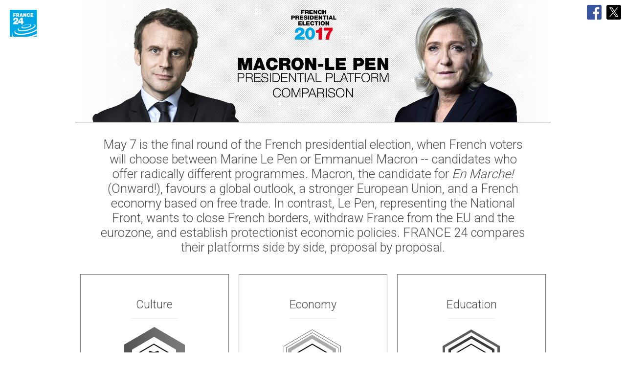

--- FILE ---
content_type: text/html
request_url: https://graphics.france24.com/macron-le-pen-platform-comparison-presidential/
body_size: 11011
content:
<!DOCTYPE html>
<html dir="ltr" lang="en" data-cmp-theme="france24">
<head>
    <meta http-equiv="content-type" content="text/html; charset=utf-8">
    <title>Macron - Le Pen : platform comparison - FRANCE 24</title>
    <script id="didomi-script">
    var didomiLg = document.documentElement.lang||navigator.language.match(/^(fr|en|ar|es|pt|ru|vi)/gi)[0]||'en'; window.didomiConfig = {languages:{enabled:[didomiLg],default:didomiLg}}; window.gdprAppliesGlobally=true;
    (function(){function a(e){if(!window.frames[e]){if(document.body&&document.body.firstChild){var t=document.body;var n=document.createElement("iframe");n.style.display="none";n.name=e;n.title=e;t.insertBefore(n,t.firstChild)}
    else{setTimeout(function(){a(e)},5)}}}function e(n,r,o,c,s){function e(e,t,n,a){if(typeof n!=="function"){return}if(!window[r]){window[r]=[]}var i=false;if(s){i=s(e,t,n)}if(!i){window[r].push({command:e,parameter:t,callback:n,version:a})}}e.stub=true;function t(a){if(!window[n]||window[n].stub!==true){return}if(!a.data){return}
    var i=typeof a.data==="string";var e;try{e=i?JSON.parse(a.data):a.data}catch(t){return}if(e[o]){var r=e[o];window[n](r.command,r.parameter,function(e,t){var n={};n[c]={returnValue:e,success:t,callId:r.callId};a.source.postMessage(i?JSON.stringify(n):n,"*")},r.version)}}
    if(typeof window[n]!=="function"){window[n]=e;if(window.addEventListener){window.addEventListener("message",t,false)}else{window.attachEvent("onmessage",t)}}}e("__tcfapi","__tcfapiBuffer","__tcfapiCall","__tcfapiReturn");a("__tcfapiLocator");(function(e){
    var t=document.createElement("script");t.id="spcloader";t.type="text/javascript";t.async=true;t.src="https://sdk.privacy-center.org/"+e+"/loader.js?target="+document.location.hostname;t.charset="utf-8";var n=document.getElementsByTagName("script")[0];n.parentNode.insertBefore(t,n)})("495f718a-9d29-4830-96dc-6035928a6362")})();
    </script>
    <link type="text/css" rel="stylesheet" href="/share.css">
    <meta http-equiv="X-UA-Compatible" content="IE=edge">
    <meta name="viewport" content="width=device-width, initial-scale=1, maximum-scale=1">

    <meta name="description" content="A side-by-side look at the presidential candidates' proposals">
    <meta name="keywords" content="French Presidential Elections 2017, Emmanuel Macron, Marine Le Pen, French politics">
    <meta name="news_keywords" content="French Presidential Elections 2017, Emmanuel Macron, Marine Le Pen, French politics">

    <meta name="apple-mobile-web-app-capable" content="yes">
    <meta name="apple-mobile-web-app-status-bar-style" content="black-translucent">
    <meta name="apple-mobile-web-app-title" content="FRANCE 24">
    <meta name="application-name" content="FRANCE 24">
    <link rel="shortcut icon" href="https://www.france24.com/en/favicon.ico" type="image/x-icon">
    <link rel="apple-touch-icon" href="https://www.france24.com/en/apple-touch-icon-57x57.png" sizes="57x57">
    <link rel="apple-touch-icon" href="https://www.france24.com/en/apple-touch-icon-60x60.png" sizes="60x60">
    <link rel="apple-touch-icon" href="https://www.france24.com/en/apple-touch-icon-72x72.png" sizes="72x72">
    <link rel="apple-touch-icon" href="https://www.france24.com/en/apple-touch-icon-76x76.png" sizes="76x76">
    <link rel="apple-touch-icon" href="https://www.france24.com/en/apple-touch-icon-114x114.png" sizes="114x114">
    <link rel="apple-touch-icon" href="https://www.france24.com/en/apple-touch-icon-120x120.png" sizes="120x120">
    <link rel="apple-touch-icon" href="https://www.france24.com/en/apple-touch-icon-144x144.png" sizes="144x144">
    <link rel="apple-touch-icon" href="https://www.france24.com/en/apple-touch-icon-152x152.png" sizes="152x152">
    <link rel="apple-touch-icon" href="https://www.france24.com/en/apple-touch-icon-180x180.png" sizes="180x180">
    <link rel="icon" type="image/png" href="https://www.france24.com/en/favicon-16x16.png" sizes="16x16">
    <link rel="icon" type="image/png" href="https://www.france24.com/en/favicon-32x32.png" sizes="32x32">
    <link rel="icon" type="image/png" href="https://www.france24.com/en/favicon-48x48.png" sizes="48x48">
    <link rel="icon" type="image/png" href="https://www.france24.com/en/favicon-64x64.png" sizes="64x64">
    <link rel="icon" type="image/png" href="https://www.france24.com/en/favicon-96x96.png" sizes="96x96">
    <link rel="icon" type="image/png" href="https://www.france24.com/en/favicon-160x160.png" sizes="160x160">
    <link rel="icon" type="image/png" href="https://www.france24.com/en/favicon-192x192.png" sizes="192x192">
    <meta name="msapplication-TileColor" content="#454349">
    <meta name="msapplication-TileImage" content="https://www.france24.com/en/mstile-144x144.png">
    <link rel="icon" type="image/x-icon" href="/favicon.ico">

    <meta property="og:site_name" content="FRANCE 24">
    <meta property="og:url" content="https://graphics.france24.com/macron-le-pen-platform-comparison-presidential/">
    <meta property="og:type" content="article">
    <meta property="og:image" content="https://graphics.france24.com/macron-le-pen-platform-comparison-presidential/fb_tw.png">
    <meta property="og:image:width" content="1200">
    <meta property="og:image:height" content="675">
    <meta property="og:image:type" content="image/png">
    <meta property="og:title" content="Macron - Le Pen : platform comparison">
    <meta property="og:description" content="A side-by-side look at the presidential candidates' proposals">
    <meta property="og:locale" content="en_US">
    <meta property="article:publisher" content="https://www.facebook.com/FRANCE24.English/">
    <meta property="article:author" content="https://www.facebook.com/FRANCE24.English/">
    <meta property="article:section" content="Infographie">
    <meta property="article:published_time" content="2017-05-02T18:18:27+02:00">
    <meta property="article:modified_time" content="2017-05-02T18:18:27+02:00">

    <meta property="article:tag" content="French Presidential Elections 2017">

    <meta property="article:tag" content="Emmanuel Macron">

    <meta property="article:tag" content="Marine Le Pen">

    <meta property="article:tag" content="French politics">

    <meta property="fb:app_id" content="121241974571942">
    <meta name="twitter:card" content="summary_large_image">
    <meta name="twitter:url" content="https://graphics.france24.com/macron-le-pen-platform-comparison-presidential/">
    <meta name="twitter:creator" content="@FRANCE24">
    <meta name="twitter:site" content="@FRANCE24">
    <meta name="twitter:image" content="https://graphics.france24.com/macron-le-pen-platform-comparison-presidential/fb_tw.png">
    <meta name="twitter:title" content="Macron - Le Pen : platform comparison">
    <meta name="twitter:description" content="A side-by-side look at the presidential candidates' proposals">

    <!-- INSERER JS ET CSS ICI -->

		<link rel="stylesheet" type="text/css" href="css/normalize.css" />
		<link rel="stylesheet" type="text/css" href="fonts/font-awesome-4.3.0/css/font-awesome.min.css" />
		<link rel="stylesheet" type="text/css" href="css/style1.css" />
		<link href="https://fonts.googleapis.com/css?family=Roboto:400,100,300,500,700,900" rel="stylesheet" type="text/css">
		<script src="js/modernizr.custom.js"></script>

		<!--Api twitter-->
		<script>window.twttr = (function(d, s, id) {
		var js, fjs = d.getElementsByTagName(s)[0],
		t = window.twttr || {};
		if (d.getElementById(id)) return t;
		js = d.createElement(s);
		js.id = id;
		js.src = "https://platform.twitter.com/widgets.js";
		fjs.parentNode.insertBefore(js, fjs);
		t._e = [];
		t.ready = function(f) {
		t._e.push(f);
		};
		return t;
		}(document, "script", "twitter-wjs"));</script>
		<!--fin API Twitter-->
		</head>
		<body>

<div class="partages">
	<a href="https://www.facebook.com/dialog/share?app_id=121241974571942&href=https%3A%2F%2Ff24.my%2F1Aa3.F&redirect_uri=https://graphics.france24.com/macron-le-pen-platform-comparison-presidential/&locale=en_US" target="_blank" class="top-share-btn fb">Facebook</a><a href="https://twitter.com/intent/tweet?url=https%3A%2F%2Ff24.my%2F1Aa3.T&via=FRANCE24&text=How%20do%20the%20platforms%20of%20the%20French%20presidential%20candidates%20stack%20up%3F&lang=en" target="_blank" class="top-share-btn tw">Twitter</a>
	<script type="didomi/javascript" data-vendor="didomi:twitter" data-purposes="cookies,create_content_profile,create_ads_profile">!function(d,s,id){var js,fjs=d.getElementsByTagName(s)[0];if(!d.getElementById(id)){js=d.createElement(s);js.id=id;js.src="https://platform.twitter.com/widgets.js";fjs.parentNode.insertBefore(js,fjs);}}(document,"script","twitter-wjs");</script>


</div>

<div class="logos">
          <!-- <a href="http://rfi.fr" target="_blank"><img src="img/rfi.png" width="50px"></a> -->
          <a href="https://www.france24.com/en/" target="_blank"><img src="img/logo-F24-80x80.png" ></a>
          <!-- <a href="https://www.mc-doualiya.com" target="_blank"><img src="img/mcd.png" width="50px"></a>
						<a href="http://www.francemediasmonde.com/" target="_blank"><img src="img/fmm.png" width="50px"></a> -->
        </div>
<div class="container">
          <div id="theSidebar" class="sidebar" style="display:none">

    <!-- <img src="img/logo.png" style="width:50%;height:auto;"> -->
    <!-- <br> -->
    <!-- <br> -->
    <img src="img/titre.png" style="width:100%;height:auto;">
    <div class="related"> ------- </div>

    <!-- <button class="close-button"><i class="fa fa-close"></i></button> -->
  </div>
          <div id="theGrid" class="main">
    <section class="grid">
              <header class="top-bar">
        <div class="top-bar__headline"> <img class="meta__avatar desktop" src="img/cover_test.jpg" alt="author01" width="100%" /><img class="meta__avatar mobile" src="img/cover_mobile.jpg" alt="author01" width="100%"/>
                  <div class="chapo">
					<span>
						May 7 is the final round of the French presidential election, when French voters will choose between Marine Le Pen or Emmanuel Macron -- candidates who offer radically different programmes. Macron, the candidate for <em>En Marche!</em> (Onward!), favours a global outlook, a stronger European Union, and a French economy based on free trade. In contrast, Le Pen, representing the National Front, wants to close French borders, withdraw France from the EU and the eurozone, and establish protectionist economic policies. FRANCE 24 compares their platforms side by side, proposal by proposal.
					</span></div>
                </div>
      </header>

              <!-- culture -->
              <a class="grid__item" href="#">
      <h2 class="title title--preview">Culture</h2>
      <div class="loader"></div>
      <div class="meta meta--preview"> <img class="meta__avatar" src="img/culture.png" alt="author01" /> </div>
      </a>

              <!-- economie -->
              <a class="grid__item" href="#">
      <h2 class="title title--preview">Economy</h2>
      <div class="loader"></div>
      <div class="meta meta--preview"> <img class="meta__avatar" src="img/economie.png" alt="author02" /> </div>
      </a>

              <!-- education -->
              <a class="grid__item" href="#">
      <h2 class="title title--preview">Education</h2>
      <div class="loader"></div>
      <div class="meta meta--preview"> <img class="meta__avatar" src="img/education.png" alt="author02" /> </div>
      </a>

              <!-- environnement -->
              <a class="grid__item" href="#">
      <h2 class="title title--preview">Environment</h2>
      <div class="loader"></div>
      <div class="meta meta--preview"> <img class="meta__avatar" src="img/environnement.png" alt="author02" /> </div>
      </a>

              <!-- immigration -->
              <a class="grid__item" href="#">
      <h2 class="title title--preview">Immigration</h2>
      <div class="loader"></div>
      <div class="meta meta--preview"> <img class="meta__avatar" src="img/immigration.png" alt="author02" /> </div>
      </a>

              <!-- institutions -->
              <a class="grid__item" href="#">
      <h2 class="title title--preview">Institutions</h2>
      <div class="loader"></div>
      <div class="meta meta--preview"> <img class="meta__avatar" src="img/institutions.png" alt="author02" /> </div>
      </a>

              <!-- europe -->
              <a class="grid__item" href="#">
      <h2 class="title title--preview">Foreign policy</h2>
      <div class="loader"></div>
      <div class="meta meta--preview"> <img class="meta__avatar" src="img/europe.png" alt="author02" /> </div>
      </a>

              <!-- santé -->
              <a class="grid__item" href="#">
      <h2 class="title title--preview">Health</h2>
      <div class="loader"></div>
      <div class="meta meta--preview"> <img class="meta__avatar" src="img/sante.png" alt="author02" /> </div>
      </a>

              <!-- securité -->
              <a class="grid__item" href="#">
      <h2 class="title title--preview">Security</h2>
      <div class="loader"></div>
      <div class="meta meta--preview"> <img class="meta__avatar" src="img/securite.png" alt="author02" /> </div>
      </a>

              <!-- societe -->
              <a class="grid__item" href="#">
      <h2 class="title title--preview">Society</h2>
      <div class="loader"></div>
      <div class="meta meta--preview"> <img class="meta__avatar" src="img/societe.png" alt="author02" /> </div>
      </a> </section>
    <div class="credits">
              <br>
              <br>
					<strong>Text and photos:</strong> Latifa Mouahed (RFI) and Romain Brunet (FRANCE 24)
					<br><strong>Translation:</strong> Tracy McNicoll and Avi Davis
					<br><strong>Graphics and development:</strong> France Médias Monde Graphics Studio
					<br><strong>Chief Editors:</strong> Sylvain Attal, Marie Valla (FRANCE 24)
					<br>Find all of FRANCE 24’s webdocs and interactive reports here: <a href="https://www.france24.com/en/webdocumentaries/" target="_blank">france24.com/en/webdocumentaries/</a>
              <br>
              <br>
            </div>

	<section class="content">
	<div class="scroll-wrap">

	<!-- modale 1 -->
	<article class="content__item">
	<h2 class="title title--full">Culture</h2>
		<p class="first"> <img src="img/macron_v4.jpg" max-width="500px" class="img-responsive"> </p>
		<p class="text-modal">
		<h2>“I want every young person to have access to culture of all kinds.”</h2>
		<ul>
			<li>Libraries open evenings and Sundays</li>
			<li>A €500 Culture Pass for 18-year-olds. The pass would allow young people access via an app to cultural activities of their choosing: museums, theatre, cinema, concerts, books and recorded music</li>
			<li>A dedicated €200-million investment fund to support French creative and cultural industries</li>
		</ul>
			</p>
			<br>
			<br>
			<p class="first"> <img src="img/lepen_v4.jpg" max-width="500px" class="img-responsive"></p>
			<p class="text-modal">
			<h2>“A France that creates and spreads its influence.”</h2>
		<ul>
			<li>Legislation to “preserve, maintain and highlight national heritage”</li>
			<li>End the sale of heritage properties to “foreign powers”</li>
			<li>Develop individual sponsorship that would allow anyone to contribute financially to a cultural programme and benefit from a tax rebate in return</li>
			<li>Constitutionally guarantee “digital freedom” and repeal the Hadopi Law on Internet copyright infringement.</li>
			<!-- <li>Bring “the people” into the Audio-visual Superior Council (CSA), the body that regulates audio-visual media, as well as into public audio-visual media through citizen colleges</li> -->
			<li>Apply the rule of proportional representation to the two parliamentary television channels’ political programmes</li>
			<li>Pursue an aggressive “Francophone” policy to promote the French language via public media organisations that broadcast beyond France’s borders</li>
			<!-- <li>Revise the Labour Law to allow businesses to negotiate working conditions with their employees and to set a maximum limit on the indemnities that can be awarded by a labour court</li> -->
		</ul>
		</p>
	</article>

	<!-- modale 2 -->
	<article class="content__item">
	<h2 class="title title--full">Economy</h2>
	<p class="first"> <img src="img/macron_v4.jpg" max-width="500px" class="img-responsive"> </p>
	<p class="text-modal">
		<ul>
			<li>Revise the Labour Law to allow businesses to negotiate working conditions with their employees and to set a maximum limit on the indemnities that can be awarded by a labour court</li>
			<li>Progressively diminish the corporate tax from 33 percent to 25 percent</li>
			<li>Transform the Tax Credit for Competitiveness and Employment (CICE) into a permanent reduction of six points on social benefit contributions and eliminate employer contributions for minimum-wage employees</li>
			<li>Create “frank jobs”: Any business that hires a resident from a “priority” neighbourhood to a permanent position will receive a €15,000  bonus spread over three years</li>
			<li>Reduce social contributions for independent workers </li>
		</ul>

	<h3>Unemployment</h3>
	<h2>“I want protection against unemployment to become universal, extended to those who do not have a right to it today.”</h2>
		<ul>
			<li>Create universal unemployment insurance that covers the entire workforce: employees, artisans, independent merchants, entrepreneurs, professionals and farmers</li>
			<li>Eliminate indemnities after a beneficiary declines two “acceptable” job offers</li>
		</ul>

	<h3>Taxation and Purchasing power</h3>
	<h2>“Exempting people from residency tax is the most essential and fair measure for increasing purchasing power.”</h2>
		<ul>
			<li>Exempt 80 percent of households from residency tax</li>
			<li>Reduce employee contributions to raise employees’ net revenue, revoke the exemption on social contributions for overtime hours</li>
		</ul>
	</p>

	<br>
	<br>
	<p class="first"> <img src="img/lepen_v4.jpg" max-width="500px" class="img-responsive"></p>
	<p class="text-modal">
	<h2>Marine Le Pen advocates for “intelligent protectionism” and “a new patriotic model in support of employment”.</h2>
	<h3>Employment</h3>
		<ul>
			<li>Repeal the Labour Law known as the El Khomri Law</li>
			<li>Maintain the 35-hour workweek</li>
			<li>Tax the hiring of foreign employees in order to favour French nationals</li>
			<li>Hire 21,000 public servants for the police, customs service and in hospitals</li>
			<li>Preserve the status of public servants and increase their salaries</li>
			<li>Introduce a “First job” plan that would completely exempt a first job for a young person under 21 from social contributions</li>
		</ul>
	<h3>Purchasing power</h3>
		<ul>
			<li>Establish a purchasing-power bonus for people earning less than €1,500 per month</li>
			<li>Nationalise highways</li>
			<li>Reduce the price of gas, electricity and train journeys by 5 percent</li>
			<li>Reduce taxes on oil in order to push down the price of gas at the pumps</li>
		</ul>
	<h3>Businesses</h3>
		<ul>
			<li>Transform the Tax Credit for Competitiveness and Employment (CICE) into a reduction of social and employer contributions</li>
			<li>Reduce corporate taxes</li>
			<li>Introduce a 35 percent tax on products manufactured by companies that have outsourced their production</li>
			<li>Return to a national (not EU) agricultural policy</li>
			<li>Exempt overtime hours from taxation</li>
		</ul>
	<h3>Taxation</h3>
		<ul>
			<li>Introduce a 10 percent reduction on the three first income-tax tranches</li>
			<li>Freeze residency tax</li>
			<li>Exempt family gifts from taxes: Donations from parents to their children under €100,000 euros per child every five years and €50,000 euros for grandchildren would not be taxed</li>
		</ul>
	</p>
	</article>

	<!-- modale 3 -->
	<article class="content__item">
	<h2 class="title title--full">Education</h2>
	<p class="first"> <img src="img/macron_v4.jpg" max-width="500px" class="img-responsive"> </p>
	<p class="text-modal">
	<h2>“We need to invest much more for those who have less, in order to end disparities.”</h2>
		<ul>
			<li>Limit class size to 12 students in the first and second year of elementary school (Year Two and Year Three in the UK) in educational priority zones (Réseaux d’éducation prioritaire)</li>
			<li>Create catch-up courses at the end of the year and personalised assessments at the beginning of the year for struggling students</li>
			<li>Reinforce the independence of schools and universities</li>
			<li>Invest 15 billion euros over five years to overhaul state-run professional training</li>
		</ul>
	</p>
	<br>
	<br>
	<p class="first"> <img src="img/lepen_v4.jpg" max-width="500px" class="img-responsive"></p>
	<p class="text-modal">
	<h2>“Teaching France, transmitting French values.”</h2>
	<ul>
		<li>Eliminate the universal curriculum for middle schools (UK: primary or secondary school)</li>
		<li>Guarantee education in fundamental subjects (French language, history, mathematics)</li>
		<li>End programmes that teach the languages and cultures of France’s major immigrant groups in public schools (enseignements de langue et culture d’origine)</li>
		<li>Eliminate the “Fioraso” law which allows university classes to be taught in foreign languages, including English</li>
		<li>Offer apprenticeships starting at 14 years old, to “make manual work attractive again”</li>
		<li>Re-establish respect for teachers</li>
		<li>Re-establish the meritocratic selection of students and eliminate lottery selection</li>
	</ul>

	</p>
	</article>

	<!-- modale 4 -->
	<article class="content__item">
	<h2 class="title title--full">Environment</h2>
	<p class="first"> <img src="img/macron_v4.jpg" max-width="500px" class="img-responsive"> </p>
	<p class="text-modal">
	<h2>“I’m going to have a more ambitious investment plan, and one pillar will be ecology and transforming our growth model.”</h2>
		<ul>
			<li>Reduce French dependence on nuclear power to 50 percent by 2025</li>
			<li>Tax diesel at the same level as gas</li>
			<li>Make sure that at least 50 percent of the food on offer in school and business cafeterias is organic within five years</li>
			<li>Launch a plan for renovating public buildings at the state and local level in order to cut down on energy use</li>
		</ul>
		</p>
		<br>
		<br>
		<p class="first"> <img src="img/lepen_v4.jpg" max-width="500px" class="img-responsive"></p>
		<p class="text-modal">
		<h2>“Environment and energy transition: France must aim for excellence.”</h2>
		<ul>
			<li>Apply a system of “economic patriotism” to prioritise French produce</li>
			<li>Boost renewable energy (solar, biomass energy), but place a moratorium on wind energy</li>
			<li>Make improving the treatment of animals a “national priority”; ban the slaughter of animals without prior stunning</li>
			<li>Stop industrial farming</li>
			<li>Maintain investment in the nuclear industry and end plans to close the Fessenheim nuclear power plant</li>
		</ul>
	</p>
	</article>

	<!-- modale 5 -->
	<article class="content__item">
	<h2 class="title title--full">Immigration</h2>
	<p class="first"> <img src="img/macron_v4.jpg" max-width="500px" class="img-responsive"> </p>
	<p class="text-modal">
	<h2>“A political refugee is not someone who has chosen to leave his country for comfort’s sake.”</h2>
		<ul>
			<li>Establish local programmes for integration and French-language learning</li>
			<li>Introduce new measures to attract foreign talent (entrepreneurs, investors, researchers, artists)</li>
			<li>Accelerate the procedure for examining asylum requests with the goal of providing a decision within eight weeks</li>
			<li>Bolster law enforcement at Europe’s borders</li>
		</ul>
	</p>
	<br>
	<br>
	<p class="first"> <img src="img/lepen_v4.jpg" max-width="500px" class="img-responsive"></p>
	<p class="text-modal">
	<h2>“Get back to borders that protect us and end out-of-control immigration.”</h2>
		<ul>
			<li>Re-establish border inspections and withdraw from the Schengen Agreement</li>
			<li>Limit the number of legal admissions onto French territory to 10,000 per year. The average number of legal admissions per year between 2004 and 2012 is estimated at 200,000</li>
			<li>Limit conditions for asylum: instead of requiring that an asylum-seeker be present on French soil in order to apply, applications should be filed at French embassies and consulates in an asylum-seeker’s country of origin or its neighbouring countries</li>
			<li>Toughen family reunification rules</li>
			<li>Limit the arrival of foreign workers to sectors where finding new hires has proven difficult</li>
		</ul>
	<h3>Nationality</h3>
	<ul>
		<li>Eliminate the principle of jus soli ( the right of the soil): French nationality will be obtained through ancestry or by naturalisation at the age of majority</li>
		<li>Ban French dual nationality for non-Europeans</li>
		<li>Ban the naturalisation of undocumented foreigners</li>
		<li>Establish a national preference: eliminate State Medical Aid (AME), which benefits numerous foreigners; make French citizens a priority for social housing; minimum welfare payments should go solely to French nationals</li>
	</ul>


	</p>
	</article>

	<!-- modale 6 -->
	<article class="content__item">
	<h2 class="title title--full">Institutions</h2>
	<p class="first"> <img src="img/macron_v4.jpg" max-width="500px" class="img-responsive"> </p>
	<p class="text-modal">
		<h2>“The renewal that our compatriots aspire to is a renewal of civic life; we must put pluralism and higher ethical standards back into public life.”</h2>
			<ul>
				<li>Introduce a wide-reaching law on ethical standards in public life</li>
				<li>Ban parliamentarians from employing members of their own families</li>
				<li>Ban elected officials from holding an office for more than three consecutive terms</li>
				<li>Increase parliamentary monitoring of the government</li>
				<li>Cut the number of parliamentarians by a third</li>
			</ul>
		</p>
		<br>
		<br>
		<p class="first"> <img src="img/lepen_v4.jpg" max-width="500px" class="img-responsive"></p>
		<p class="text-modal">
		<h2>“Let the people speak and establish a democracy that is close to the people.”</h2>
		<ul>
			<li>Hold a referendum on widespread institutional reform that introduces proportional representation</li>
			<li>Allow referenda based on public initiative once at least 500,000 voters have signed on to a request</li>
			<li>Inscribe “the defence of our people’s identity and our cultural and historical heritage” as national priorities in the constitution</li>
			<li>Reduce the number of parliamentarians</li>
			<li>Increase the length of a presidential term from five to seven years and make it non-renewable</li>
			<li>Limit elected officials’ ability to hold multiple offices at the same time</li>
		</ul>
	</p>
	</article>

	<!-- modale 7 -->
	<article class="content__item">
	<h2 class="title title--full">Foreign policy</h2>
	<p class="first"> <img src="img/macron_v4.jpg" max-width="500px" class="img-responsive"> </p>
	<p class="text-modal">
		<h2>“We need Europe because Europe makes us greater, because Europe makes us stronger.”</h2>
		<h3>Europe</h3>
		<ul>
			<li>Create the position of Economy and Finance Minister for the eurozone (the group of countries that hold the euro currency), as well as a eurozone budget. The latter will have three purposes: forward-looking investments, emergency financial assistance, and economic crisis response.</li>
			<li>Create a European defence fund and a European Security Council</li>
		</ul>

		<h3>World</h3>
		<h2>“I want our policy abroad to be uncompromising. We must combat Islamist terrorism in order to protect our children.”</h2>

		<ul>
			<li>Track and eliminate the sponsors and instigators of attacks on French soil</li>
			<li>In favour of military intervention in Syria under the auspices of the United Nations and of the eventual departure of Syrian President Bashar al-Assad</li>
			<li>In favour of a two-state solution to the Israeli-Palestinian conflict</li>
			<li>In favour of maintaining sanctions against Russia “for as long as the Minsk Agreements are not respected” in Ukraine</li>
		</ul>
	</p>
	<br>
	<br>
	<p class="first"> <img src="img/lepen_v4.jpg" max-width="500px" class="img-responsive"></p>
	<p class="text-modal">
		<h2>“Command respect for France.”</h2>
		<h3>Europe</h3>
			<ul>
				<li>Renegotiate all European treaties within six months. After that period, it will be up to the French people to validate or reject the result of the negotiations by referendum</li>
				<li>Withdraw from the euro and the Schengen Agreement</li>
				<li>Denounce all free trade accords, such as CETA between the EU and Canada</li>
				<li>Eliminate the European directive on workers from one country posted to jobs in another (280,000 of whom are posted in France, or the equivalent of 40,000 full-time positions, out of a total of 18 million employees)</li>
			</ul>
		<h3>World</h3>
			<ul>
				<li>In favour of a rapprochement with Moscow</li>
				<li>Increase French aid to Africa to 0.7 percent of GNP. Prioritise countries in the Sahel region</li>
				<li>Withdraw from NATO’s integrated command</li>
				<li>Oppose intervention in Syria</li>
			</ul>
	</p>
	</article>

	<!-- modale 8 -->
	<article class="content__item">
	<h2 class="title title--full">Health</h2>
	<p class="first"> <img src="img/macron_v4.jpg" max-width="500px" class="img-responsive"> </p>
	<p class="text-modal">
		<h2>“When we talk about health, we are talking about a system with deep social and regional inequalities that poses huge challenges that we must overcome.”</h2>
			<ul>
				<li>Increase preventative measures</li>
				<li>Aim for 100 percent reimbursement for the cost of glasses, braces, and hearing aids by 2022</li>
				<li>Double the number of multi-purpose health centres to eliminate underserved health zones</li>
				<li>Allow more pharmaceuticals to be sold per unit</li>
			</ul>
		</p>
		<br>
		<br>
		<p class="first"> <img src="img/lepen_v4.jpg" max-width="500px" class="img-responsive"></p>
		<p class="text-modal">
		<h2>“Protect the health of the French people 100 percent.”</h2>
			<ul>
				<li>Improve reimbursement of medical costs via private insurance</li>
				<li>Improve healthcare access for underserved medical areas</li>
				<li>Keep the “Leonetti law” on end-of-life care, allowing patients to end treatment</li>
				<li>Improve France’s social security system for seniors and disabled people</li>
			</ul>
	</p>
	</article>

	<!-- modale 9 -->
	<article class="content__item">
	<h2 class="title title--full">Security</h2>
	<p class="first"> <img src="img/macron_v4.jpg" max-width="500px" class="img-responsive"> </p>
	<p class="text-modal">
		<h3>Domestic</h3>
		<h2>“The police have three jobs: intelligence, intervention, and protecting the public. We’ve forgotten about protection and confused it with intervention.”</h2>
			<ul>
				<li>Establish daily police patrols</li>
				<li>Recruit an additional 10,000 police and gendarmes within five years</li>
				<li>Build an additional 15,000 spaces in prison</li>
			</ul>
		<h3>Defence</h3>
			<ul>
				<li>Improve intelligence with a special anti-Islamic State group unit</li>
				<li>Progressively increase defence spending up to 2 percent of GDP by 2025</li>
				<li>Bring back a one-month-long compulsory military service</li>
			</ul>
	</p>

	<br>
	<br>
	<p class="first"> <img src="img/lepen_v4.jpg" max-width="500px" class="img-responsive"></p>
	<p class="text-modal">
		<h3>Domestic</h3>
		<h2>“Eradicating terrorism and breaking the Islamic fundamentalist network.”</h2>
			<ul>
				<li>Reinforce spending on domestic and foreign intelligence</li>
				<li>Ban and dissolve all Islamist fundamentalist organisations</li>
				<li>Reinstate WWII-era penal codes to strip convicted terrorists of their civic rights</li>
				<li>Create an anti-terrorism agency that would report directly to the prime minister</li>
				<li>Deport all non-citizens on the official Fiche S terror watch list; strip nationality from dual citizens convicted of terrorism offences</li>
				<li>Repeal the “Dati” and “Taubira” prison reform laws which reduce some sentences, in order to end “judicial laxity”</li>
				<li>Build an additional 40,000 places in prison</li>
				<li>“Disarm” France’s poor suburbs by targeting 5,000 gang leaders identified by the Interior Ministry</li>
				<li>Establish mandatory life imprisonment for the most serious cases</li>
			</ul>

		<h2>“Restore order to the French Republic – the law everywhere and for everyone."</h2>
		<h3>Defence</h3>
			<ul>
				<li>Fix the defence budget at 2 percent of GDP immediately, and increase it to 3 percent (or €60 billion) by 2022 (compared to €40 billion in 2017)</li>
				<li>Re-establish a compulsory military service of at least three months</li>
				<li>Build a second aircraft carrier at a cost of €4.5 billion</li>
				<li>Increase the number of police and gendarmes by 15,000</li>
				<li>Consolidate the army and add 24,000 new recruits</li>
			</ul>
		</p>
	</article>

	<!-- modale 10 -->
	<article class="content__item">
	<h2 class="title title--full">Society</h2>
	<p class="first"> <img src="img/macron_v4.jpg" max-width="500px" class="img-responsive"> </p>
	<p class="text-modal">
		<h3>Secularism</h3>
		<h2>“Secularism: it’s a word that we can never hear enough, and it is a liberty more than a prohibition. It is a law of tolerance.”</h2>
			<ul>
				<li>Teach secularism at school</li>
				<li>Oppose banning Muslim headscarves at universities</li>
				<li>Create a new officially recognised French Muslim council</li>
				<li>Provide training for French imams</li>
			</ul>

		<h3>Family</h3>
		<h2>“The fact that in vitro fertilisation is not available to lesbian couples or single women is unacceptable discrimination.”</h2>
			<ul>
				<li>Create universal maternity leave for all mothers, no matter their situation (employee, business owner, temporary employee, or unemployed)</li>
				<li>Support in vitro fertilisation for single women and lesbian couples</li>
				<li>Recognise the parenthood of children born from surrogate mothers abroad, but ban surrogate motherhood in France</li>
			</ul>

		<h3>Retirement</h3>
		<h2>“For each euro paid into a retirement scheme, every person should get the same rights to a pension.”</h2>
			<ul>
				<li>Create a universal retirement scheme to end inequalities between employees in the private and public spheres </li>
				<li>Raise the minimum pension to above €900</li>
			</ul>
	</p>

	<br>
	<br>
	<p class="first"> <img src="img/lepen_v4.jpg" max-width="500px" class="img-responsive"></p>
	<p class="text-modal">
		<h2>“Let every person find their place.”</h2>

		<h3>Secularism</h3>
		<ul><li>Toughen the 2004 law against wearing religious symbols in public places</li>
		<li>Impose “secularity, but also neutrality and security” by re-introducing school uniforms, and by banning the Muslim headscarf at university</li>
		<li>Expand secularism to cover all public spaces, making it part of the Labour Law</li></ul>

		<h3>Family</h3>
		<ul><li>Re-establish universal social welfare for all French families</li>
		<li>Ban in vitro fertilisation for single women and lesbian couples</li>
		<li>Increase benefits for disabled people</li></ul>

		<h3>Retirement</h3>
		<ul><li>Lower the retirement age to 60</li>
		<li>Increase the minimum pension and limit it to those with French nationality or a minimum of 20 years residency in France</li></ul>
	</p>
	</article>
      </div>
              <button class="close-button"><!-- <i class="fa fa-close"></i> --><img src="img/close.jpg"><span>Close</span></button>
            </section>
  </div>
        </div>
<!-- /container -->

<script src="js/classie.js"></script>
<script src="js/main.js"></script>

	<script type="text/javascript" src="https://tms.fmm.io/graphics.js" async></script>

</body>
</html>


--- FILE ---
content_type: text/css
request_url: https://graphics.france24.com/share.css
body_size: 6207
content:
.top-share-btn{display:inline-block;margin-inline-start:10px;width:30px;height:30px;text-indent:-9999px;background:#fff center no-repeat;background-size:contain;border-radius:10%;overflow:hidden;text-align:start;}.top-share-btn.fb{background-image: url("data:image/svg+xml,%3C%3Fxml version='1.0' encoding='utf-8'%3F%3E%3Csvg version='1.1' id='Calque_1' xmlns='http://www.w3.org/2000/svg' xmlns:xlink='http://www.w3.org/1999/xlink' x='0px' y='0px' viewBox='0 0 45 45' style='enable-background:new 0 0 45 45;' xml:space='preserve'%3E%3Cstyle type='text/css'%3E .st0%7Bfill:%233A559F;%7D%0A%3C/style%3E%3Cpath class='st0' d='M45,0H33.2v0H11.8v0H0v4.5c0,0,0,0,0,0v4.1v27.9v4.1V45h4.5c0,0,0,0,0,0h7.3H24V27.6h-5.9v-7.1H24v-6 c0-4.3,3.5-7.8,7.8-7.8h6.1v6.4h-4.4c-1.4,0-2.5,1.1-2.5,2.5c0,0,0,0,0,0v4.9h6.8l-0.9,7.1h-5.8V45h2.1h7.3H45v-4.5c0,0,0,0,0,0 v-4.1V0'/%3E%3C/svg%3E%0A")}.top-share-btn.tw{background-image: url('data:image/svg+xml;charset=utf-8,<svg xmlns="http://www.w3.org/2000/svg" width="45" height="45"><path d="M40.517 0H4.484A4.473 4.473 0 0 0 0 4.484v36.033A4.473 4.473 0 0 0 4.484 45h36.033A4.473 4.473 0 0 0 45 40.517V4.484A4.473 4.473 0 0 0 40.517 0z"/><path d="m22.082 23.81-1.091-1.56L12.31 9.832h3.737l7.005 10.021 1.091 1.56 9.107 13.025h-3.737zM33.249 8l-8.916 10.363L17.213 8H9l10.768 15.671L9 36.187h2.433l9.415-10.944 7.52 10.944h8.213L25.414 19.935 35.682 8z" fill="%23fff"/></svg>')} script[type="didomi/html"]:not([data-processed]){display:flex;text-indent:-999999px !important;overflow:hidden;white-space:nowrap;color:transparent;text-align:start;width:100%;aspect-ratio:16/9;background:#D0D0D0;cursor:pointer;align-items:center;justify-content:center;}script[type="didomi/html"]::before{content:"This content cannot be displayed because of your cookie choices. Click here to change your preferences.";display:inline-block;white-space:normal;max-width:400px;width:calc(100% - 30px);height:fit-content;font-family:Roboto, Arial, sans-serif;font-size:14px;line-height:1.35;color:#333;text-indent:0;text-align:start;font-style:italic;padding-inline-start:60px;background:url("data:image/svg+xml,%3Csvg xmlns='http://www.w3.org/2000/svg' viewBox='62 62 128 128' xml:space='preserve'%3E%3Cpath fill='transparent' d='M0 0h150v150H0z'/%3E%3Cpath fill='%23333' d='M186.9 116.6c-.1-1-.8-1.9-1.8-2.3a3 3 0 0 0-2.9.3 10.5 10.5 0 0 1-15.2-3 2.6 2.6 0 0 0-1.8-1.3 3 3 0 0 0-2.3.3 15.6 15.6 0 0 1-16.7-.2c-3.6-2.3-6-5.8-6.9-9.9-.9-4.3 0-8.9 2.5-12.5a3 3 0 0 0-.5-4 10 10 0 0 1-.6-14.8 3 3 0 0 0-1.4-5 62.1 62.1 0 0 0-67 27.2 62 62 0 0 0 19 86.3 62.4 62.4 0 0 0 95.6-61.1zm-49.8 63.6a56.5 56.5 0 1 1-3.5-111.1 15.8 15.8 0 0 0 2.1 17.7 21.7 21.7 0 0 0 28 30.2 16.6 16.6 0 0 0 17.8 4.7 57 57 0 0 1-44.4 58.5z'/%3E%3Cpath fill='%23333' d='M155.7 127.1a12 12 0 1 0 0 24.2 12 12 0 1 0 0-24.2zm0 18.4a6.2 6.2 0 0 1-6.2-6.2c0-3.4 2.8-6.2 6.2-6.2s6.2 2.8 6.2 6.2c0 3.4-2.8 6.2-6.2 6.2zM88 110.8a12 12 0 1 0 0 24.2 12 12 0 1 0 0-24.2zm0 18.4a6.2 6.2 0 0 1-6.2-6.2c0-3.4 2.8-6.2 6.2-6.2s6.2 2.8 6.2 6.2c0 3.4-2.8 6.2-6.2 6.2zm28.9 13.2a14 14 0 0 0-14 14 14 14 0 0 0 14 14 14 14 0 0 0 14-14 14 14 0 0 0-14-14zm0 22.1c-4.5 0-8.1-3.6-8.1-8.1s3.6-8.1 8.1-8.1 8.1 3.6 8.1 8.1-3.6 8.1-8.1 8.1zm-1.1-64a12.3 12.3 0 1 0 0-24.6 12.3 12.3 0 0 0 0 24.6zm0-18.6c3.5 0 6.3 2.8 6.3 6.3s-2.8 6.3-6.3 6.3a6.3 6.3 0 0 1-6.3-6.3c0-3.4 2.8-6.3 6.3-6.3zm6.3 30.8a9.3 9.3 0 0 0-9.3 9.3c0 5.1 4.2 9.3 9.3 9.3 5.1 0 9.3-4.2 9.3-9.3a9.2 9.2 0 0 0-9.3-9.3zm0 12.6a3.4 3.4 0 0 1-3.4-3.4c0-1.8 1.5-3.4 3.4-3.4s3.4 1.5 3.4 3.4-1.5 3.4-3.4 3.4z'/%3E%3C/svg%3E") no-repeat;background-position:left center;background-size:50px;}html[dir=rtl] script[type="didomi/html"]::before{font-size:16px;background-position:right center;}html[lang=fr] script[type="didomi/html"]::before{content:"En raison de vos choix en matière de cookies, ce contenu ne peut pas être affiché. Cliquez ici pour changer vos préférences.";}html[lang=ar] script[type="didomi/html"]::before{content:"En raison de vos choix en matière de cookies, ce contenu ne peut pas être affiché. Cliquez ici pour changer vos préférences.";}html[lang=es] script[type="didomi/html"]::before{content:"Debido a sus opciones de cookies, este contenido no se puede mostrar. Haga clic aquí para cambiar sus preferencias.";}html[lang=pt] script[type="didomi/html"]::before{content:"Com base nas suas configurações de cookies, este conteúdo não pode ser exibido. Clique aqui para alterar as suas preferências.";}html[lang="pt-BR"] script[type="didomi/html"]::before{content:"Devido à sua configuração de cookies, este conteúdo não pode ser exibido. Clique aqui para mudar suas preferências.";}html[lang="zh-Hans"] script[type="didomi/html"]::before{content:"由于您对Cookies作出的选择，此内容无法显示。 点击这里改变您的首选项。";}html[lang="zh-Hant"] script[type="didomi/html"]::before{content:"由於您對Cookies作出的選擇，此內容無法顯示。 點擊這裏改變您的首選項。";}html[lang=km] script[type="didomi/html"]::before{content:"ខ្លឹមសារនេះមិនអាចដាក់បង្ហាញបានទេ ដោយសារជម្រើសឃុកគីរបស់លោកអ្នក ដើម្បីផ្លាស់ប្តូរជម្រើសឃុកគី សូមចុចត្រង់នេះ";}html[lang=fa] script[type="didomi/html"]::before{content:"با توجه به نوع انتخاب شما در مورد کوکی‌ها، نمایش این صفحه ممکن نیست. برای تغییر انتخاب‌های خود اینجا را کلیک کنید.";}html[lang=ro] script[type="didomi/html"]::before{content:"Din cauza setarilor cookies alese, continutul nu poate fi afisat. Clic aici pentru schimbarea preferintelor.";}html[lang=ru] script[type="didomi/html"]::before{content:"Выбранные Вами параметры cookies не позволяют отображать данный контент. Изменить параметры cookies.";}html[lang=vi] script[type="didomi/html"]::before{content:"Do bạn lựa chọn không cài đặt cookie, nội dung này không thể hiển thị. Bấm vào đây để thay đổi lựa chọn.";}


--- FILE ---
content_type: text/css
request_url: https://graphics.france24.com/macron-le-pen-platform-comparison-presidential/css/style1.css
body_size: 20610
content:
@import url(https://fonts.googleapis.com/css?family=Playfair+Display+SC:400italic,700,900|Raleway:500|Martel+Sans:400,700);
@font-face {
  font-weight: normal;
  font-style: normal;
  font-family: 'codropsicons';
  src: url("../fonts/codropsicons/codropsicons.eot");
  src: url("../fonts/codropsicons/codropsicons.eot?#iefix") format("embedded-opentype"), url("../fonts/codropsicons/codropsicons.woff") format("woff"), url("../fonts/codropsicons/codropsicons.ttf") format("truetype"), url("../fonts/codropsicons/codropsicons.svg#codropsicons") format("svg");
}
*, *:after, *:before {
  -webkit-box-sizing: border-box;
  box-sizing: border-box;
}

.clearfix:before, .clearfix:after {
  display: table;
  content: '';
}

.clearfix:after {
  clear: both;
}

body {
  background: #fff;
  color: #4b4b4b;
  font-weight: 400;
  font-size: 16px;
  font-family: 'Roboto',Arial,sans-serif;
  line-height:1.5em;
  -webkit-font-smoothing: antialiased;
  -moz-osx-font-smoothing: grayscale;
  overflow: hidden;
  overflow-y: scroll;
  /* force scroll to appear */
}

.partages {
	position:fixed;
	top:10px;
	right:10px;
	z-index:9999;
}

.logos img{
	position :absolute;
	top:15px;
	left:15px;
	display:inline;
	padding:5px;
	z-index:999999;
	width:65px;
}

/* helper class when showing content */
.noscroll {
  overflow: hidden;
}

a {
  outline: none;
  color: #264971;
  text-decoration: none;
}

a:hover,
a:focus {
  color: #333;
  outline: none;
}

button:focus {
  outline: none;
}

/* Sidebar */
.sidebar {
  text-align: center;
  background: #f5f5f5;
  z-index: 1000;
  position: fixed;
  width: 300px;
  max-width: 100%;
  height: 100%;
  height: 100vh;
  top: 0;
  left: 0;
  padding: 2em 1em;
}

.sidebar h1 {
  margin: 0.75em 0 0;
  font-size: 2em;
  line-height: 1;
  font-family: 'Roboto',Arial,sans-serif;
  font-weight:900;
}

.sidebar h1 span {
  display: block;
}




.img-article {
	width:100%;
	height:auto;
	margin: 1em auto;
    max-width: 1200px;
    text-align: center;
}

.legende {
	margin-top:-5px;
	font-size:0.7em;
	color:#b6b6b6;
	text-align:left;
	float:right;
	width:100%;
}

.img-responsive {
	max-width: 100%;
	height: auto;
	/* margin:auto; */
	display:block;
}
/* Codrops links */
.codrops-links {
  position: relative;
  display: inline-block;
  text-align: center;
  white-space: nowrap;
  min-height: 45px;
}

.codrops-links::after {
  position: absolute;
  top: 0;
  left: 50%;
  width: 1px;
  height: 100%;
  background: #ddd;
  content: '';
  -webkit-transform: rotate3d(0, 0, 1, 22.5deg);
  transform: rotate3d(0, 0, 1, 22.5deg);
}

.codrops-icon {
  display: inline-block;
  margin: 0.5em;
  padding: 0em 0;
  width: 1.5em;
  text-decoration: none;
}

.codrops-icon span {
  display: none;
}

.codrops-icon:before {
  margin: 0 5px;
  text-transform: none;
  font-weight: normal;
  font-style: normal;
  font-variant: normal;
  font-family: 'codropsicons';
  line-height: 1;
  speak: none;
}

.codrops-icon--drop:before {
  content: "\e001";
}

.codrops-icon--prev:before {
  content: "\e004";
}

/* Demo links */
.codrops-demos {
  margin: 2em 0 0;
  font-size: 0.75em;
}

.codrops-demos a {
  display: inline-block;
  margin: 0 0.5em;
}

.codrops-demos a.current-demo {
  color: #333;
  font-weight: bold;
}

.codrops-demos a.current-demo:focus {
  color: #aaa;
}

.related {
  font-size: 0.85em;
  padding-bottom: 1em;
}

.related h3 {
  margin: 3em 0 0.5em 0;
  font-size: 0.95em;
}

.related a {
  display: block;
  color: inherit;
}

.related a:hover,
.related a:focus {
  color: #414741;
}

/* Main content */
.main {
  position: relative;
  z-index: 50;
}

/* Grid container */
.grid {
  position: relative;
}

/* Overlay */
.grid::after {
  content: '';
  background: rgba(255, 255, 255, 0.4);
  opacity: 0;
  position: absolute;
  pointer-events: none;
  top: 0;
  left: 0;
  width: 100%;
  height: 100%;
  -webkit-transition: opacity 0.5s;
  transition: opacity 0.5s;
}

.view-single .grid::after {
  opacity: 1;
}

/* Top bar above the grid */
.top-bar {
  background: #fff;
  width: 100%;
  line-height: 1;
  padding: 0px 0px 0px;
  display: -webkit-box;
  display: -webkit-flex;
  display: -ms-flexbox;
  display: flex;
  -webkit-align-items: center;
  align-items: center;
}

.top-bar__headline {

  font-size: 1.6em;
	font-weight:300;
	line-height:1.2em;
}

.chapo{width:50%;
padding-top:30px;
padding-bottom:30px;
text-align:center;
margin:auto;}



/* Filter/dropdown dummy on the right */
.filter {
  text-align: right;
  font-size: 0.75em;
  margin-left: auto;
}

.dropdown {
  font-weight: bold;
  margin-left: 5px;
  cursor: pointer;
  color: #81c483;
}

.dropdown::after {
  content: '\25BC';
  margin-left: 2px;
  font-size: 80%;
}

/* Grid item */
.grid__item {
  padding: 45px 55px 30px;
  position: relative;
  color: inherit;
  background: #fff;
  /* min-height: 300px; */
  cursor: pointer;
  text-align: center;
  display: -webkit-box;
  display: -webkit-flex;
  display: -ms-flexbox;
  display: flex;
  -webkit-box-direction: normal;
  -webkit-box-orient: vertical;
  -webkit-flex-direction: column;
  -ms-flex-direction: column;
  flex-direction: column;
  -webkit-justify-content: center;
  justify-content: center;
}

/* Grid item "border" */
.grid__item::before {
  position: absolute;
  content: '';
  top: 0px;
  right: 55px;
  bottom: 0px;
  left: 55px;
  border-bottom: 5px solid rgba(74, 74, 74, 0.075);
}

.grid__item * {
  z-index: 10;
}

/* grid item element and full content element styles */
.title {
  margin: 0;
  font-size: 1.5em;
	line-height:1em;
  font-family: 'Roboto',Arial,sans-serif;
  text-align: center;
}

.title--preview {
  -webkit-flex: 1;
  flex: 1;
  display: -webkit-flex;
  display: flex;
  -webkit-align-items: center;
  align-items: center;
  -webkit-justify-content: center;
  justify-content: center;
  width: 100%;
	padding-top:15px;
}

.loader {
  height: 1px;
  width: 40%;
  margin: 1em auto;
  position: relative;
  background: rgba(0, 0, 0, 0.1);
}

.loader::before {
  content: '';
  position: absolute;
  width: 100%;
  height: 3px;
  background: #000;
  left: 0;
  top: -1px;
  -webkit-transform: scale3d(0, 1, 1);
  transform: scale3d(0, 1, 1);
  -webkit-transform-origin: 0% 50%;
  transform-origin: 0% 50%;
}

.grid__item--loading .loader::before {
  -webkit-transition: -webkit-transform 1s;
  transition: transform 1s;
  -webkit-transition-timing-function: cubic-bezier(0.165, 0.84, 0.44, 1);
  transition-timing-function: cubic-bezier(0.165, 0.84, 0.44, 1);
  -webkit-transform: scale3d(1, 1, 1);
  transform: scale3d(1, 1, 1);
}

.category {
  margin: 0;
  position: relative;
  font-size: 0.95em;
  font-style: italic;
  font-family: 'Roboto',Arial,sans-serif;
  text-align: center;
  display: block;
}

.title--preview,
.loader,
.category {
  -webkit-transition: -webkit-transform 0.2s, opacity 0.2s;
  transition: transform 0.2s, opacity 0.2s;
  -webkit-transition-timing-function: cubic-bezier(0.7, 0, 0.3, 1);
  transition-timing-function: cubic-bezier(0.7, 0, 0.3, 1);
}

/* closing (delays) */
.title--preview {
  -webkit-transition-delay: 0.15s;
  transition-delay: 0.15s;
}

.loader {
  -webkit-transition-delay: 0.1s;
  transition-delay: 0.1s;
}

.grid__item .category {
  -webkit-transition-delay: 0s;
  transition-delay: 0s;
}

/* opening */
.grid__item--animate .title--preview {
  -webkit-transition-delay: 0s;
  transition-delay: 0s;
  opacity: 0;
  -webkit-transform: translate3d(0, -20px, 0);
  transform: translate3d(0, -20px, 0);
}

.grid__item--animate .loader {
  -webkit-transition-delay: 0.1s;
  transition-delay: 0.1s;
  opacity: 0;
  -webkit-transform: translate3d(0, -30px, 0);
  transform: translate3d(0, -30px, 0);
}

.grid__item--animate .category {
  -webkit-transition-delay: 0.15s;
  transition-delay: 0.15s;
  opacity: 0;
  -webkit-transform: translate3d(0, -40px, 0);
  transform: translate3d(0, -40px, 0);
}

.meta {
  font-size: 0.765em;
  text-align: left;
}

.meta .fa {
  margin-right: 4px;
}

.meta:before, .meta:after {
  display: table;
  content: '';
}

.meta:after {
  clear: both;
}

.meta__avatar {
  display: block;
  /* border-radius: 50%; */
  margin: 0 auto;
}

.meta--preview .meta__avatar {
  -webkit-filter: grayscale(100%);
  filter: grayscale(100%);
}

.grid__item:hover .meta--preview .meta__avatar,
.grid__item:focus .meta--preview .meta__avatar {
  -webkit-filter: none;
  filter: none;
}

.meta__date,
.meta__reading-time {
  display: block;
  float: left;
  color: #aaa;
}

.meta__reading-time {
  text-align: right;
  float: right;
}

.meta__misc {
  display: block;
  clear: both;
  text-align: left;
  padding: 5px 0;
}

.meta__misc--seperator {
  padding: 20px 0 0;
  margin: 65px 0 0;
  border-top: 1px solid #f5f5f5;
}

.article-nav {
  display: -webkit-flex;
  display: flex;
  -webkit-justify-content: space-between;
  justify-content: space-between;
}

.article-nav button {
  border: none;
  color: #81c483;
  background: none;
}

.article-nav button:hover {
  color: #333;
}

.meta--preview .meta__avatar,
.meta--preview .meta__date,
.meta--preview .meta__reading-time {
  -webkit-transition: all ease 0.23s;
  transition: all ease 0.23s;
  -webkit-transition-timing-function: cubic-bezier(0.2, 1, 0.3, 1);
  transition-timing-function: cubic-bezier(0.2, 1, 0.3, 1);
}

.grid__item--loading .meta__avatar {
  -webkit-transition-delay: 0.1s;
  transition-delay: 0.1s;
}

.grid__item--loading .meta__date {
  -webkit-transition-delay: 0.17s;
  transition-delay: 0.17s;
}

.grid__item--loading .meta__reading-time {
  -webkit-transition-delay: 0.24s;
  transition-delay: 0.24s;
}

.grid__item--loading .meta__avatar,
.grid__item--loading .meta__date,
.grid__item--loading .meta__reading-time {
  -webkit-transform: scale3d(0.5, 0.5, 1);
  transform: scale3d(0.5, 0.5, 1);
  opacity: 0;
}

/* Grid footer */
.page-meta {
  background: #fff;
  width:100%;
  padding: 15px 15px 10px;
  text-align: center;
  font-size: 0.75em;
  font-weight: bold;
  cursor: default;
}

/* Placeholder element (dummy that gets animated when we click on an item) */
.placeholder {
  pointer-events: none;
  position: absolute;
  width: calc(100% + 5px);
  height: calc(100vh + 5px);
  z-index: 100;
  top: 0;
  left: 0;
  background: #fff;
  -webkit-transform-origin: 0 0;
  transform-origin: 0 0;
}

.placeholder.placeholder--trans-in {
  -webkit-transition: -webkit-transform 0.5s;
  transition: transform 0.5s;
  -webkit-transition-timing-function: cubic-bezier(0.165, 0.84, 0.44, 1);
  transition-timing-function: cubic-bezier(0.165, 0.84, 0.44, 1);
}

.placeholder.placeholder--trans-out {
  -webkit-transition: -webkit-transform 0.5s;
  transition: transform 0.5s;
}

/* main content */
.content {
  position: absolute;
  top: 0;
  left: 0;
  width: 100%;
  pointer-events: none;
  height: 0;
  /* Avoid second scroll bar in Chrome! */
  visibility: hidden;
  z-index: 400;
  overflow: hidden;
}

.content.content--show {
  height: 100vh;
  pointer-events: auto;
  visibility: visible;
	text-align: center;
}

/* scroll helper wrap */
.scroll-wrap {
  position: absolute;
  width: 100%;
  height: 100%;
  left: 0;
  top: 0;
  z-index: 1;
  overflow-y: scroll;
  -webkit-overflow-scrolling: touch;
}

/* single content item */
.content__item {
  position: absolute;
  top: 0;
  width: 100%;
  overflow: hidden;
  height: 0;
  opacity: 0;
  padding: 60px 60px 80px 60px;
  pointer-events: none;
  font-size: 0.85em;
}
.content__item p {
  max-width: 990px;
  margin: 1em auto;
  line-height: 1.7em;
  letter-spacing: 0.03em;
}
.first {
  font-size: 2em;
  /* line-height:1em; */
  color:#4b4b4b;
  text-align:center;
  /* background-color:#4B4B4B; */
}

.credits {
	margin-left:10px;
	margin-right:10px;
	font-size:0.9em;
	line-height:1.3em;
}

.text-modal{
  font-size: 1em;
 font-weight:300;
  color:#000;

  /* background-color:#4B4B4B; */
}

h2{font-weight:300;line-height:1.1em;
}

h4:before{content:url(../img/puce.png);padding-right:10px;
}
h4{font-weight:300;
font-size:1em;
margin-left: 20px;}

.img-lettrine {
	float:left;
	padding-right:20px;
}

.content__item.content__item--show {
  height: auto;
  min-height: 100vh;
  opacity: 1;
  pointer-events: auto;
  -webkit-transition: opacity 0.6s;
  transition: opacity 0.6s;
  max-width:900px; 
	margin: 0 auto; 
	display: inline-block; 
	position: relative; 
	text-align: left;
}
html[dir=rtl] .content__item.content__item--show {
	text-align: right;
}

/* content elements */
.category--full {
  font-size: 1.25em;
  margin-top: 20px;
  color: #4B4B4B;
}

.title--full {
  font-size: 5.25em;
	font-weight:100;
}

.meta--full {
  font-size: 1em;
  margin: 0 auto 2em;
  max-width: 1200px;
}
.meta--full .meta__author {
  display: block;
  text-align: center;
  font-weight: bold;
  margin-bottom: 20px;
}
.meta--full .meta__author::before {
  content: 'by ';
  font-weight: normal;
}
.meta--full .meta__category {
  font-style: italic;
  float: left;
  margin: 0 5px;
  font-family: 'Roboto',Arial,sans-serif;
}
.meta--full .meta__category::before {
  content: "in ";
}
.meta--full .meta__avatar {
  margin: 1em auto;
}

.category--full,
.title--full,
.meta--full .meta__avatar,
.meta--full .meta__author,
.meta--full .meta__date,
.meta--full .meta__reading-time {
  opacity: 0;
}

.content__item p {
  opacity: 0;
}

.category--full,
.title--full {
  -webkit-transform: translate3d(0, 40px, 0);
  transform: translate3d(0, 40px, 0);
}

.meta--full .meta__avatar,
.meta--full .meta__author,
.meta--full .meta__date,
.meta--full .meta__reading-time {
  -webkit-transform: scale3d(0.5, 0.5, 1);
  transform: scale3d(0.5, 0.5, 1);
}

.content__item--show .category--full,
.content__item--show .title--full,
.content__item--show .meta--full .meta__avatar,
.content__item--show .meta--full .meta__author,
.content__item--show .meta--full .meta__date,
.content__item--show .meta--full .meta__reading-time {
  opacity: 1;
  -webkit-transform: translate3d(0, 0, 0);
  transform: translate3d(0, 0, 0);
  -webkit-transition: -webkit-transform 0.3s, opacity 0.3s;
  transition: transform 0.3s, opacity 0.3s;
  -webkit-transition-timing-function: cubic-bezier(0.2, 1, 0.3, 1);
  transition-timing-function: cubic-bezier(0.2, 1, 0.3, 1);
}

.content__item--show .category--full,
.content__item--show .title--full {
  -webkit-transition-timing-function: ease-out;
  transition-timing-function: ease-out;
}

.content__item--show .title--full {
  -webkit-transition-delay: 0.05s;
  transition-delay: 0.05s;
}

.content__item--show .meta--full .meta__avatar {
  -webkit-transition-delay: 0.2s;
  transition-delay: 0.2s;
}

.content__item--show .meta--full .meta__date {
  -webkit-transition-delay: 0.27s;
  transition-delay: 0.27s;
}

.content__item--show .meta--full .meta__reading-time {
  -webkit-transition-delay: 0.34s;
  transition-delay: 0.34s;
}

.content__item--show.content__item p {
  opacity: 1;
  -webkit-transition: opacity 0.5s 0.25s;
  transition: opacity 0.5s 0.25s;
}

/* close button (for content and sidebar) */
.close-button {
  position: absolute;
  border: none;
  background: none;
  margin: 0;
  z-index: 100;
  top: 0px;
  right: 50%;
  font-size: 40px;
  color: #ddd;
  cursor: pointer;
  pointer-events: none;
  padding: 5px;
  opacity: 0;
  -webkit-touch-callout: none;
  -webkit-user-select: none;
  -khtml-user-select: none;
  -moz-user-select: none;
  -ms-user-select: none;
  user-select: none;
  transition:all ease 0.23s;
  opacity:1;
}

.close-button img {
	border-radius:50%;
	border:2px solid black;
}

.close-button span {
  display: none;
}

.close-button:hover {
  /* color: #7b7b7b; */
  opacity:0.5;
}

/* show class for content close button */
.close-button--show {
  opacity: 1;
  pointer-events: auto;
}

.mobile{display:none;}
.desktop{display: block;}

/* Viewport sizes based on column number and sidebar */
/* 1 column */
/* 2 columns */
/* 3 columns */
/* 4 columns */
/* 5 columns */
/* 6 columns */
@media screen and (min-width: 600px) {
  html,
  body,
  .container,
  .main {
    height: 100vh;
  }
	
	.chapo{width:90%;
}

  .main {
    height: 100%;
    margin:auto;
		width:100%;
	  padding-left:0px;
	  padding-right:0px;
  }

  .content__item {
    font-size: 1em;
  }

  .grid__item {
    padding: 45px 45px 30px;
  }

  /* Demo ad */
  body #cdawrap {
    right: auto;
    left: 30px;
    top: auto;
    bottom: 0;
    border: none;
    width: 240px;
    background: #f5f5f5;
  }

  body #cdawrap .carbon-text {
    color: #7b7b7b;
  }

  body #cdawrap a.carbon-poweredby {
    color: #7883C4;
  }

  body #cdawrap a:hover.carbon-poweredby {
    color: #333;
  }

  body #cdawrap #cda-remove {
    display: none;
  }
}
@media screen and (min-width: 900px) {
	
	
	


  .grid {
    display: -webkit-box;
    display: -webkit-flex;
    display: -ms-flexbox;
    display: flex;
    -webkit-flex-wrap: wrap;
    -ms-flex-wrap: wrap;
    flex-wrap: wrap;
  }

  /* 2 columns */
  .grid__item {
    width: 50%;
    /* border: none; */
  }

  .grid__item::before {
    top: 10px;
    right: 10px;
    bottom: 10px;
    left: 10px;
    border: 1px solid rgba(0, 0, 0, 0.5);
    -webkit-transition: opacity 0.3s;
    /* transition: opacity 0.3s; */
	transition:all ease 0.2s;
  }

  .grid__item:hover::before,
  .grid__item:focus::before {
    /* border: 3px solid rgba(129, 196, 131, 0.5); */
    border: 18px solid rgba(0,0,0,0.05);
    /* border: 2px solid rgba(0,0,0, 1); */
  }

  .grid__item--loading.grid__item::before {
    opacity: 0;
  }
}
@media screen and (min-width: 1200px) {
  /* 3 columns */
  .grid__item {
    width: 33.333%;
  }
	
	
	.main {
    
	  padding-left:12%;
	  padding-right:12%;
  }

}
@media screen and (min-width: 1500px) {
  /* 4 columns */
  .grid__item {
    width: 20%;
  }
}
@media screen and (min-width: 1800px) {
  /* 5 columns */
  .grid__item {
    width: 20%;
  }
}
@media screen and (min-width: 2100px) {
  /* 6 columns */
  .grid__item {
    width: 20%;
  }
	
	 
}
/* small screen changes for sidebar (it becomes an off-canvas menu) */
@media screen and (max-width: 599px) {
	
	
	.chapo{width:90%;
		font-size:0.9em;
		padding-top:5px;
			padding-bottom:0;
}
	
	.logos img{
	position :absolute;
	width:50px;
}

	.top-bar__headline {

		font-size: 1.1em;}
	
	.partages {
	display:none;
	}
  .sidebar {
/* 	height:auto;
	position:relative;
	width:100%; */
  -webkit-transform: translate3d(-100%, 0, 0);
    transform: translate3d(-100%, 0, 0);
    -webkit-transition: -webkit-transform 0.3s;
    transition: -webkit-transform 0.3s;
  }

  .sidebar.sidebar--open {
    -webkit-transform: translate3d(0, 0, 0);
    transform: translate3d(0, 0, 0);
  }

  .sidebar.sidebar--open ~ .main {
    pointer-events: none;
  }

  .top-bar {
    padding: 0px 0px 0px 0px;
  }

  .menu-toggle {
    display: inline-block;
  }

  .sidebar .close-button {
    opacity: 1;
    pointer-events: auto;
  }

  .title--full {
    font-size: 4em;
  }

  .content__item {
    padding: 80px 20px 40px;
  }

  .content .close-button {
    padding: 5px;
	  padding-top:15px;
  }

  .content .close-button::before {
    content: '';
    position: absolute;
    top: 0;
    right: 0;
    /* background: #fff; */
    /* border-bottom: 1px solid #f5f5f5; */
    width: 100vw;
    height: 50px;
    pointer-events: none;
    z-index: -1;
  }
	
	.main {
    
	  padding-left:0%;
	  padding-right:0%;
  }
	
	.mobile{display:block;}
	.desktop{display:none;}
}
@media screen and (max-height: 580px) {
  body #cdawrap {
    display: none;
  }
	
	.desktop{display: none;}
	.mobile{display: block}
	
	
}

/*# sourceMappingURL=style1.css.map */


--- FILE ---
content_type: application/x-javascript
request_url: https://graphics.france24.com/macron-le-pen-platform-comparison-presidential/js/main.js
body_size: 2075
content:
/**
 * main.js
 * http://www.codrops.com
 *
 * Licensed under the MIT license.
 * http://www.opensource.org/licenses/mit-license.php
 * 
 * Copyright 2015, Codrops
 * http://www.codrops.com
 */
(function() {

	var bodyEl = document.body,
		docElem = window.document.documentElement,
		support = { transitions: Modernizr.csstransitions },
		// transition end event name
		transEndEventNames = { 'WebkitTransition': 'webkitTransitionEnd', 'MozTransition': 'transitionend', 'OTransition': 'oTransitionEnd', 'msTransition': 'MSTransitionEnd', 'transition': 'transitionend' },
		transEndEventName = transEndEventNames[ Modernizr.prefixed( 'transition' ) ],
		onEndTransition = function( el, callback ) {
			var onEndCallbackFn = function( ev ) {
				if( support.transitions ) {
					if( ev.target != this ) return;
					this.removeEventListener( transEndEventName, onEndCallbackFn );
				}
				if( callback && typeof callback === 'function' ) { callback.call(this); }
			};
			if( support.transitions ) {
				el.addEventListener( transEndEventName, onEndCallbackFn );
			}
			else {
				onEndCallbackFn();
			}
		},
		gridEl = document.getElementById('theGrid'),
		sidebarEl = document.getElementById('theSidebar'),
		gridItemsContainer = gridEl.querySelector('section.grid'),
		contentItemsContainer = gridEl.querySelector('section.content'),
		gridItems = gridItemsContainer.querySelectorAll('.grid__item'),
		contentItems = contentItemsContainer.querySelectorAll('.content__item'),
		closeCtrl = contentItemsContainer.querySelector('.close-button'),
		current = -1,
		lockScroll = false, xscroll, yscroll,
		isAnimating = false,
		menuCtrl = document.getElementById('menu-toggle'),
		menuCloseCtrl = sidebarEl.querySelector('.close-button');

	/**
	 * gets the viewport width and height
	 * based on http://responsejs.com/labs/dimensions/
	 */
	function getViewport( axis ) {
		var client, inner;
		if( axis === 'x' ) {
			client = docElem['clientWidth'];
			inner = window['innerWidth'];
		}
		else if( axis === 'y' ) {
			client = docElem['clientHeight'];
			inner = window['innerHeight'];
		}
		
		return client < inner ? inner : client;
	}
	function scrollX() { return window.pageXOffset || docElem.scrollLeft; }
	function scrollY() { return window.pageYOffset || docElem.scrollTop; }

	function init() {
		initEvents();
	}

	function initEvents() {
		[].slice.call(gridItems).forEach(function(item, pos) {
			// grid item click event
			item.addEventListener('click', function(ev) {
				ev.preventDefault();
				if(isAnimating || current === pos) {
					return false;
				}
				isAnimating = true;
				// index of current item
				current = pos;
				// simulate loading time..
				classie.add(item, 'grid__item--loading');
				setTimeout(function() {
					classie.add(item, 'grid__item--animate');
					// reveal/load content after the last element animates out (todo: wait for the last transition to finish)
					setTimeout(function() { loadContent(item); }, 500);
				}, 1000);
			});
		});

		closeCtrl.addEventListener('click', function() {
			// hide content
			hideContent();
		});

		// keyboard esc - hide content
		document.addEventListener('keydown', function(ev) {
			if(!isAnimating && current !== -1) {
				var keyCode = ev.keyCode || ev.which;
				if( keyCode === 27 ) {
					ev.preventDefault();
					if ("activeElement" in document)
    					document.activeElement.blur();
					hideContent();
				}
			}
		} );

		// hamburger menu button (mobile) and close cross
		menuCtrl.addEventListener('click', function() {
			if( !classie.has(sidebarEl, 'sidebar--open') ) {
				classie.add(sidebarEl, 'sidebar--open');	
			}
		});

		menuCloseCtrl.addEventListener('click', function() {
			if( classie.has(sidebarEl, 'sidebar--open') ) {
				classie.remove(sidebarEl, 'sidebar--open');
			}
		});
	}

	function loadContent(item) {
		// add expanding element/placeholder 
		var dummy = document.createElement('div');
		dummy.className = 'placeholder';

		// set the width/heigth and position
		dummy.style.WebkitTransform = 'translate3d(' + (item.offsetLeft - 5) + 'px, ' + (item.offsetTop - 5) + 'px, 0px) scale3d(' + item.offsetWidth/gridItemsContainer.offsetWidth + ',' + item.offsetHeight/getViewport('y') + ',1)';
		dummy.style.transform = 'translate3d(' + (item.offsetLeft - 5) + 'px, ' + (item.offsetTop - 5) + 'px, 0px) scale3d(' + item.offsetWidth/gridItemsContainer.offsetWidth + ',' + item.offsetHeight/getViewport('y') + ',1)';

		// add transition class 
		classie.add(dummy, 'placeholder--trans-in');

		// insert it after all the grid items
		gridItemsContainer.appendChild(dummy);
		
		// body overlay
		classie.add(bodyEl, 'view-single');

		setTimeout(function() {
			// expands the placeholder
			dummy.style.WebkitTransform = 'translate3d(-5px, ' + (scrollY() - 5) + 'px, 0px)';
			dummy.style.transform = 'translate3d(-5px, ' + (scrollY() - 5) + 'px, 0px)';
			// disallow scroll
			window.addEventListener('scroll', noscroll);
		}, 25);

		onEndTransition(dummy, function() {
			// add transition class 
			classie.remove(dummy, 'placeholder--trans-in');
			classie.add(dummy, 'placeholder--trans-out');
			// position the content container
			contentItemsContainer.style.top = scrollY() + 'px';
			// show the main content container
			classie.add(contentItemsContainer, 'content--show');
			// show content item:
			classie.add(contentItems[current], 'content__item--show');
			// show close control
			classie.add(closeCtrl, 'close-button--show');
			// sets overflow hidden to the body and allows the switch to the content scroll
			classie.addClass(bodyEl, 'noscroll');

			isAnimating = false;
		});
	}

	function hideContent() {
		var gridItem = gridItems[current], contentItem = contentItems[current];

		classie.remove(contentItem, 'content__item--show');
		classie.remove(contentItemsContainer, 'content--show');
		classie.remove(closeCtrl, 'close-button--show');
		classie.remove(bodyEl, 'view-single');

		setTimeout(function() {
			var dummy = gridItemsContainer.querySelector('.placeholder');

			classie.removeClass(bodyEl, 'noscroll');

			dummy.style.WebkitTransform = 'translate3d(' + gridItem.offsetLeft + 'px, ' + gridItem.offsetTop + 'px, 0px) scale3d(' + gridItem.offsetWidth/gridItemsContainer.offsetWidth + ',' + gridItem.offsetHeight/getViewport('y') + ',1)';
			dummy.style.transform = 'translate3d(' + gridItem.offsetLeft + 'px, ' + gridItem.offsetTop + 'px, 0px) scale3d(' + gridItem.offsetWidth/gridItemsContainer.offsetWidth + ',' + gridItem.offsetHeight/getViewport('y') + ',1)';

			onEndTransition(dummy, function() {
				// reset content scroll..
				contentItem.parentNode.scrollTop = 0;
				gridItemsContainer.removeChild(dummy);
				classie.remove(gridItem, 'grid__item--loading');
				classie.remove(gridItem, 'grid__item--animate');
				lockScroll = false;
				window.removeEventListener( 'scroll', noscroll );
			});
			
			// reset current
			current = -1;
		}, 25);
	}

	function noscroll() {
		if(!lockScroll) {
			lockScroll = true;
			xscroll = scrollX();
			yscroll = scrollY();
		}
		window.scrollTo(xscroll, yscroll);
	}

	init();

})();